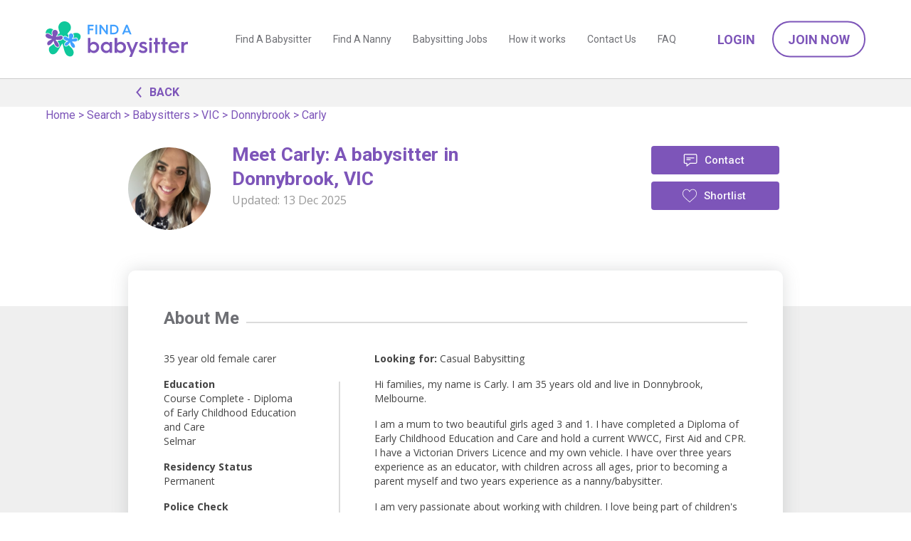

--- FILE ---
content_type: text/html; charset=utf-8
request_url: https://www.findababysitter.com.au/carer/details/6dca62d3-bb1f-4b4a-b163-cab4b9b12418
body_size: 7136
content:
<!doctype html><html lang="en"><head><meta name="robots" content="noindex"/><title>Meet Carly: A babysitter in Donnybrook, VIC  | Find A Babysitter</title><meta charset="utf-8"/><meta name="viewport" content="width=device-width,initial-scale=1"/><meta name="description" content="Carly: A babysitter in Donnybrook looking for casual babysitting work. Credentials: Non smoker, First Aid, Housework Cleaning, Driver&#x27;s License, Has Car, Anaphylaxis, WWCC, COVID Vaccinated, Police Check"/>    <link rel="preconnect" href="https://fonts.gstatic.com"/><link rel="preload" href="https://fonts.googleapis.com/css2?family=Open+Sans:wght@400;500;700&family=Roboto:wght@400;500;700&display=block" as="style" onload="this.onload=null;this.rel='stylesheet'"/><link rel="canonical" href="https://www.findababysitter.com.au/carer/details/6dca62d3-bb1f-4b4a-b163-cab4b9b12418"/><noscript><link href="https://fonts.googleapis.com/css2?family=Open+Sans&family=Roboto:wght@400;500;700&display=block" rel="stylesheet"/></noscript><link rel="apple-touch-icon" sizes="180x180" href="/static/apple-touch-icon.png"/><link rel="icon" type="image/png" sizes="32x32" href="/static/favicon-32x32.png"/><link rel="icon" type="image/png" sizes="16x16" href="/static/favicon-16x16.png"/><link rel="manifest" href="/static/site.webmanifest"/><script>(function (w, d, s, l, i) {
        w[l] = w[l] || [];
        w[l].push({ 'gtm.start': new Date().getTime(), event: 'gtm.js' });
        var f = d.getElementsByTagName(s)[0],
          j = d.createElement(s),
          dl = l != 'dataLayer' ? '&l=' + l : '';
        j.async = true;
        j.src = 'https://www.googletagmanager.com/gtm.js?id=' + i + dl;
        f.parentNode.insertBefore(j, f);
      })(window, document, 'script', 'dataLayer', 'GTM-TBB8W59');</script> <script>(function() {
          window.sib = {
              equeue: [],
              client_key: "aap38gsuf4hlrtxw1h14l8n0"
          };
          window.sendinblue = {};
          for (var j = ['track', 'identify', 'trackLink', 'page'], i = 0; i < j.length; i++) {
          (function(k) {
              window.sendinblue[k] = function() {
                  var arg = Array.prototype.slice.call(arguments);
                  (window.sib[k] || function() {
                          var t = {};
                          t[k] = arg;
                          window.sib.equeue.push(t);
                      })(arg[0], arg[1], arg[2]);
                  };
              })(j[i]);
          }
          var n = document.createElement("script"),
              i = document.getElementsByTagName("script")[0];
          n.type = "text/javascript", n.id = "sendinblue-js", n.async = !0, n.src = "https://sibautomation.com/sa.js?key=" + window.sib.client_key, i.parentNode.insertBefore(n, i), window.sendinblue.page();
      })();</script><script>var excludeRegions = false;
      var isImpersonating = false;</script><meta name="facebook-domain-verification" content="6cyw5kh95y31tdtrq90fham5ngk729"/> <script>!(function (f, b, e, v, n, t, s) {
        if (f.fbq) return;
        n = f.fbq = function () {
          n.callMethod
            ? n.callMethod.apply(n, arguments)
            : n.queue.push(arguments);
        };
        if (!f._fbq) f._fbq = n;
        n.push = n;
        n.loaded = !0;
        n.version = '2.0';
        n.queue = [];
        t = b.createElement(e);
        t.async = !0;
        t.src = v;
        s = b.getElementsByTagName(e)[0];
        s.parentNode.insertBefore(t, s);
      })(
        window,
        document,
        'script',
        'https://connect.facebook.net/en_US/fbevents.js'
      );
      fbq('init', '1624751251643707');
      fbq('track', 'PageView');</script><noscript><img height="1" width="1" style="display: none" src="https://www.facebook.com/tr?id=1624751251643707&ev=PageView&noscript=1"/></noscript> <script
  nowprocket
  nitro-exclude
  type="text/javascript"
  id="sa-dynamic-optimization"
  data-uuid="631d28b1-5e9a-4a6f-95ec-b74a62ab82d8"
>
  (function () {
    var saId = document.currentScript.getAttribute('data-uuid');
    var script = document.createElement('script');
    script.setAttribute('nowprocket', '');
    script.setAttribute('nitro-exclude', '');
    script.src =
      'https://dashboard.searchatlas.com/scripts/dynamic_optimization.js';
    script.dataset.uuid = saId;
    script.id = 'sa-dynamic-optimization-loader';
    document.head.appendChild(script);
  })();
</script>

<script src="/static/main_head.43ea7f036fed29528b02.js"></script><link href="/static/main_head.3d57cf434a3b58799a4e.css" rel="stylesheet"><link href="/static/defered.066dbed2cb9d2f327692.css" rel="stylesheet"></head><body><noscript><iframe src="https://www.googletagmanager.com/ns.html?id=GTM-TBB8W59" height="0" width="0" style="display: none; visibility: hidden"></iframe></noscript>  <script>var emailDeliveryStatus = 'NA';</script>
<div class="header-container"><div id="header-new" class="header-new"><div class="container-90p"><div class="header-wrap"><div id="header-logo" class="header-logo is-logo"><h5><a href="/"></a></h5></div><span class="nav-hamburger noprint"><img class="nav-icon-open" src="/static/icon-menu.svg" alt="open menu" height="30" width="30"/> <img class="nav-icon-close" src="/static/icon-close.svg" alt="close menu" height="20" width="20"/></span><div class="header-menus noprint"><div class="header-page-menus"><a class="header-page-link" href="/search/babysitters">Find A Babysitter</a> <a class="header-page-link" href="/search/nannies">Find A Nanny</a> <a class="header-page-link" href="/search/jobs">Babysitting Jobs</a> <a class="header-page-link" href="/how-it-works">How it works</a> <a class="header-page-link" href="/contactus">Contact Us</a> <a class="header-page-link" href="/faq">FAQ</a>  <a class="header-page-link header-page-link--mobile" href="/account/logon" onclick="FAB.trackLoginClick('header');">Login</a> <a class="header-page-link header-page-link--mobile" href="/parent/register" onclick="FAB.trackJoinClick('header');">Join Now</a>  </div><div class="header-account-menus noprint"> <a class="header-account-link btn-link font-w600 text-uppercase" href="/account/logon" onclick="FAB.trackLoginClick('header');">Login</a> <a class="header-account-link btn-outline-round" href="/parent/register" onclick="FAB.trackJoinClick('header');">Join Now</a> </div></div></div></div></div></div><div class="header-padding"></div> <div class="back-link-head">
  <div class="container-960">
    <div class="link-wrap">
      <a class="link-purple link-wrap-icon" onclick="history.back();">
          <span class="caret is-left"></span>
          BACK
      </a>
    </div>
  </div>
</div> <div class="breadcrumbs-floating-parent"><div class="breadcrumbs-floating"><div class="breadcrumbs-inner"><div class='breadcrumbs is-hidden-mobile'>
    <a href='/'>Home</a>
    > 
    <a href="/search">Search</a>
    > 
    <a href="/search/babysitters">Babysitters</a>
    > 
    <a href="/browse/babysitter/vic">VIC</a>
    > 
    <a href="/browse/babysitter/vic/donnybrook">Donnybrook</a>
    > 
    <a href="/carer/details/6dca62d3-bb1f-4b4a-b163-cab4b9b12418">Carly</a>
</div>
</div></div></div> <div class="carer-top-wrap">
  <div class="container-960">
    
    <div class="carer-top">
      <div class="carer-info-wrap">
        <div class="carer-info-wrap-left">
          <img
            class="carer-info-img"
            src="https://www.findababysitter.com.au/profile_images/fdf22c53-48ba-42d1-ac10-59c651228e30.jpg"
            alt="Carly"
            onerror="imageError(this);"
          />
        </div>
        <div class="carer-info-wrap-right">
          <div class="carer-info-wrap-right-top">
            <h1 class="carer-info__name">Meet Carly: A babysitter in Donnybrook, VIC</h1>
          </div>
          <p class="p2 text-light-grey">
            Updated: <span class="time-widget" date-format="DD
            MMM YYYY" date-value=2025-12-13T22:14:40.228Z>14            Dec 2025</span>
          </p>
          <div class='starcontainer'></div>
        </div>
      </div>
      
      <div>
        <div class="carer-contact-wrap">
          <div
            data-kube="sendmessage"
            data-role="parent"
            data-authenticated="false"
            data-expired="false"
            data-to="6dca62d3-bb1f-4b4a-b163-cab4b9b12418"
            data-name="Carly"
          >
            <span class="button" data-type="sendmessage"
              ><img
                class="carer-contact-btn__img"
                src="/static/icon-comment.svg"
                alt="Contact Icon"
              />Contact</span
            >
          </div>
        </div>
        <div
          class="carer-contact-wrap"
          data-kube="sendshortlist"
          data-authenticated="false"
        >
          <span class="button" data-type="sendshortlist">
            <img
              class="carer-shortlist-btn__img"
              src="/static/shortlist_off.svg"
              alt="Shortlist"
            />Shortlist
          </span>
        </div>
      </div>
    </div>
  </div>
</div>

<div class="carer-detail-section bk-grey">
  <div class="container-960">
    <div class="carer-detail-section-wrap">
      <div class="carer-detail-section-head">
        <h4 class="carer-detail-section-title text-grey font-w600">About Me</h4>
        <div class="carer-detail-section-head-line"></div>
      </div>
      <div class="carer-detail-section-body">
        <div class="carer-detail-section-about">
          <div class="carer-detail-section-about-left">
            <p class="carer-detail__age-gender">
              35 year old female carer
            </p>
            <div class="carer-detail-section-about-wrap">
              <p class="carer-detail-section-about-wrap__title">
                <b>Education</b>
              </p>
              <p class="carer-detail-section-about-wrap__value">
                Course Complete
                - Diploma of Early Childhood Education and Care<br />Selmar
              </p>
            </div>
             <div class="carer-detail-section-about-wrap">
              <p class="carer-detail-section-about-wrap__title">
                <b>Residency Status</b>
              </p>
              <p class="carer-detail-section-about-wrap__value">
                Permanent
              </p>
            </div>
            <div class="carer-detail-section-about-wrap">
              <p class="carer-detail-section-about-wrap__title">
                <b>Police Check</b>
              </p>
              <p class="carer-detail-section-about-wrap__value">
                Yes
              </p>
            </div>
          </div>
          <div class="carer-detail-section-about-right">
            <p><b>Looking for: </b>Casual Babysitting</p>
            <div class="carer-detail-section-about__text">
              <p>Hi families, my name is Carly. I am 35 years old and live in Donnybrook, Melbourne.  </p>
              <p> </p>
              <p>I am a mum to two beautiful girls aged 3 and 1. I have completed a Diploma of Early Childhood Education and Care and hold a current WWCC, First Aid and CPR. I have a Victorian Drivers Licence and my own vehicle. I have over three years experience as an educator, with children across all ages, prior to becoming a parent myself and two years experience as a nanny/babysitter.  </p>
              <p> </p>
              <p>I am very passionate about working with children. I love being part of children&#x27;s learning and development and watching them nourish to being the best version of themselves.  </p>
              <p> </p>
              <p>If you’re looking for a casual/date night babysitter that is local feel free to message me. I’m available most late arvos/nights and weekends or I could be available on a Monday and Wednesday 9:30am-3pm if you’re happy for me to bring my 1 year old along. </p>
              <p>Rate: $35 per hour </p>
            </div>
          </div>
          <div class="carer-detail-section-about-vline"></div>
        </div>
      </div>
    </div>
  </div>
</div>

<div class="carer-detail-section">
  <div class="container-960">
    <div class="carer-detail-section-wrap">
      <div class="carer-detail-section-head">
        <h4 class="carer-detail-section-title text-grey font-w600">
          Availability & Rates
        </h4>
        <div class="carer-detail-section-head-line"></div>
      </div>
      <div class="carer-detail-section-body">
        <div class="carer-ar-table">
          <div class="carer-ar-row carer-ar-row--head">
            <div class="carer-ar-col carer-ar-col--head"></div>
            <div class="carer-ar-col">
              <div class="carer-ar-col-wrap">
                <p class="carer-ar-col-title">Before School</p>
                <p class="carer-ar-col-time">6am-9am</p>
              </div>
            </div>
            <div class="carer-ar-col">
              <div class="carer-ar-col-wrap">
                <p class="carer-ar-col-title">Daytime</p>
                <p class="carer-ar-col-time">7am-6pm</p>
              </div>
            </div>
            <div class="carer-ar-col">
              <div class="carer-ar-col-wrap">
                <p class="carer-ar-col-title">After School</p>
                <p class="carer-ar-col-time">3pm-7pm</p>
              </div>
            </div>
            <div class="carer-ar-col">
              <div class="carer-ar-col-wrap">
                <p class="carer-ar-col-title">Evening</p>
                <p class="carer-ar-col-time">From 6pm</p>
              </div>
            </div>
          </div>
          <div class="carer-ar-row">
            <div class="carer-ar-col carer-ar-col--head">M</div>
            <div class="carer-ar-col">
              <div class="carer-ar-col-check">
              </div>
            </div>
            <div class="carer-ar-col">
              <div class="carer-ar-col-check">
              </div>
            </div>
            <div class="carer-ar-col">
              <div class="carer-ar-col-check">
              </div>
            </div>
            <div class="carer-ar-col">
              <div class="carer-ar-col-check">
                <img
                  class="carer-ar-col-check-img"
                  src="/static/icon-check.svg"
                  alt="Check Icon"
                />
              </div>
            </div>
          </div>
          <div class="carer-ar-row">
            <div class="carer-ar-col carer-ar-col--head">T</div>
            <div class="carer-ar-col">
              <div class="carer-ar-col-check">
              </div>
            </div>
            <div class="carer-ar-col">
              <div class="carer-ar-col-check">
              </div>
            </div>
            <div class="carer-ar-col">
              <div class="carer-ar-col-check">
              </div>
            </div>
            <div class="carer-ar-col">
              <div class="carer-ar-col-check">
                <img
                  class="carer-ar-col-check-img"
                  src="/static/icon-check.svg"
                  alt="Check Icon"
                />
              </div>
            </div>
          </div>
          <div class="carer-ar-row">
            <div class="carer-ar-col carer-ar-col--head">W</div>
            <div class="carer-ar-col">
              <div class="carer-ar-col-check">
              </div>
            </div>
            <div class="carer-ar-col">
              <div class="carer-ar-col-check">
              </div>
            </div>
            <div class="carer-ar-col">
              <div class="carer-ar-col-check">
              </div>
            </div>
            <div class="carer-ar-col">
              <div class="carer-ar-col-check">
                <img
                  class="carer-ar-col-check-img"
                  src="/static/icon-check.svg"
                  alt="Check Icon"
                />
              </div>
            </div>
          </div>
          <div class="carer-ar-row">
            <div class="carer-ar-col carer-ar-col--head">Th</div>
            <div class="carer-ar-col">
              <div class="carer-ar-col-check">
              </div>
            </div>
            <div class="carer-ar-col">
              <div class="carer-ar-col-check">
              </div>
            </div>
            <div class="carer-ar-col">
              <div class="carer-ar-col-check">
              </div>
            </div>
            <div class="carer-ar-col">
              <div class="carer-ar-col-check">
                <img
                  class="carer-ar-col-check-img"
                  src="/static/icon-check.svg"
                  alt="Check Icon"
                />
              </div>
            </div>
          </div>
          <div class="carer-ar-row">
            <div class="carer-ar-col carer-ar-col--head">F</div>
            <div class="carer-ar-col">
              <div class="carer-ar-col-check">
              </div>
            </div>
            <div class="carer-ar-col">
              <div class="carer-ar-col-check">
              </div>
            </div>
            <div class="carer-ar-col">
              <div class="carer-ar-col-check">
              </div>
            </div>
            <div class="carer-ar-col">
              <div class="carer-ar-col-check">
                <img
                  class="carer-ar-col-check-img"
                  src="/static/icon-check.svg"
                  alt="Check Icon"
                />
              </div>
            </div>
          </div>
          <div class="carer-ar-row">
            <div class="carer-ar-col carer-ar-col--head">Sa</div>
            <div class="carer-ar-col">
              <div class="carer-ar-col-check">
              </div>
            </div>
            <div class="carer-ar-col">
              <div class="carer-ar-col-check">
                <img
                  class="carer-ar-col-check-img"
                  src="/static/icon-check.svg"
                  alt="Check Icon"
                />
              </div>
            </div>
            <div class="carer-ar-col">
              <div class="carer-ar-col-check">
              </div>
            </div>
            <div class="carer-ar-col">
              <div class="carer-ar-col-check">
                <img
                  class="carer-ar-col-check-img"
                  src="/static/icon-check.svg"
                  alt="Check Icon"
                />
              </div>
            </div>
          </div>
          <div class="carer-ar-row">
            <div class="carer-ar-col carer-ar-col--head">Su</div>
            <div class="carer-ar-col">
              <div class="carer-ar-col-check">
              </div>
            </div>
            <div class="carer-ar-col">
              <div class="carer-ar-col-check">
                <img
                  class="carer-ar-col-check-img"
                  src="/static/icon-check.svg"
                  alt="Check Icon"
                />
              </div>
            </div>
            <div class="carer-ar-col">
              <div class="carer-ar-col-check">
              </div>
            </div>
            <div class="carer-ar-col">
              <div class="carer-ar-col-check">
                <img
                  class="carer-ar-col-check-img"
                  src="/static/icon-check.svg"
                  alt="Check Icon"
                />
              </div>
            </div>
          </div>
          <div class="carer-ar-row">
            <div class="carer-ar-col carer-ar-col--head">PAY PER HOUR</div>
            <div class="carer-ar-col">
              <div class="carer-ar-col-rate">
                $
              </div>
            </div>
            <div class="carer-ar-col">
              <div class="carer-ar-col-rate">
                $35
              </div>
            </div>
            <div class="carer-ar-col">
              <div class="carer-ar-col-rate">
                $
              </div>
            </div>
            <div class="carer-ar-col">
              <div class="carer-ar-col-rate">
                $
              </div>
            </div>
          </div>
        </div>
      </div>
    </div>
  </div>
</div>

<div class="carer-detail-section bk-grey carer-detail-section-no-padding">
  <div class="container-960">
    <div class="carer-detail-section-wrap carer-provides-ages-section">
      <div class="carer-detail-section-head">
        <h4 class="carer-detail-section-title text-grey font-w600">
          Provides care for ages
        </h4>
        <div class="carer-detail-section-head-line"></div>
      </div>
      <div class="carer-detail-section-body">
        <div class="carer-status-row">
          <div
            class="carer-status-col active"
          >
            <div class="carer-status-col-wrap">
              <img
                class="carer-status-col__img"
                src="/static/icon-ages-0-1.svg"
                alt="0-12 months"
              />
              <p class="carer-status-title">0-12 months</p>
              <img
                class="carer-status-col__check-img"
                src="/static/icon-check.svg"
                alt="checked"
              />
            </div>
          </div>
          <div
            class="carer-status-col active"
          >
            <div class="carer-status-col-wrap">
              <img
                class="carer-status-col__img"
                src="/static/icon-ages-1-2.svg"
                alt="1-2 years"
              />
              <p class="carer-status-title">1-2 years</p>
              <img
                class="carer-status-col__check-img"
                src="/static/icon-check.svg"
                alt="checked"
              />
            </div>
          </div>
          <div
            class="carer-status-col active"
          >
            <div class="carer-status-col-wrap">
              <img
                class="carer-status-col__img"
                src="/static/icon-ages-2-3.svg"
                alt="2-3 years"
              />
              <p class="carer-status-title">2-3 years</p>
              <img
                class="carer-status-col__check-img"
                src="/static/icon-check.svg"
                alt="checked"
              />
            </div>
          </div>
          <div
            class="carer-status-col active"
          >
            <div class="carer-status-col-wrap">
              <img
                class="carer-status-col__img"
                src="/static/icon-ages-3-5.svg"
                alt="3-5 years"
              />
              <p class="carer-status-title">3-5 years</p>
              <img
                class="carer-status-col__check-img"
                src="/static/icon-check.svg"
                alt="checked"
              />
            </div>
          </div>
          <div
            class="carer-status-col active"
          >
            <div class="carer-status-col-wrap">
              <img
                class="carer-status-col__img"
                src="/static/icon-ages-5plus.svg"
                alt="5+ years"
              />
              <p class="carer-status-title">5+ years</p>
              <img
                class="carer-status-col__check-img"
                src="/static/icon-check.svg"
                alt="checked"
              />
            </div>
          </div>
        </div>
      </div>
    </div>
    <div class="carer-detail-section-wrap carer-credentials-section m-t-50">
      <div class="carer-detail-section-head">
        <h4 class="carer-detail-section-title text-grey font-w600">
          Credentials
        </h4>
        <div class="carer-detail-section-head-line"></div>
      </div>
      <div class="carer-detail-section-body">
        <div class="carer-status-row">
          <div
            class="carer-status-col active"
          >
            <div class="carer-status-col-wrap">
              <div class="carer-status-col-img-wrap">
                <img
                  class="carer-status-col__img"
                  src="/static/icon-non-smoker.svg"
                  alt="Non smoker"
                />
              </div>
              <p class="carer-status-title">Non smoker</p>
              <img
                class="carer-status-col__check-img"
                src="/static/icon-check.svg"
                alt="selected"
              />
            </div>
          </div>
          <div
            class="carer-status-col active"
          >
            <div class="carer-status-col-wrap">
              <div class="carer-status-col-img-wrap">
                <img
                  class="carer-status-col__img"
                  src="/static/icon-license.svg"
                  alt="Driver&#x27;s License"
                />
              </div>
              <p class="carer-status-title">Driver&#x27;s License</p>
              <img
                class="carer-status-col__check-img"
                src="/static/icon-check.svg"
                alt="selected"
              />
            </div>
          </div>
          <div
            class="carer-status-col active"
          >
            <div class="carer-status-col-wrap">
              <div class="carer-status-col-img-wrap">
                <img
                  class="carer-status-col__img"
                  src="/static/icon-car.svg"
                  alt="Has Car"
                />
              </div>
              <p class="carer-status-title">Has Car</p>
              <img
                class="carer-status-col__check-img"
                src="/static/icon-check.svg"
                alt="selected"
              />
            </div>
          </div>
          <div
            class="carer-status-col active"
          >
            <div class="carer-status-col-wrap">
              <div class="carer-status-col-img-wrap">
                <img
                  class="carer-status-col__img"
                  src="/static/icon-clean.svg"
                  alt="Housework Cleaning"
                />
              </div>
              <p class="carer-status-title">Housework Cleaning</p>
              <img
                class="carer-status-col__check-img"
                src="/static/icon-check.svg"
                alt="selected"
              />
            </div>
          </div>
          <div
            class="carer-status-col active"
          >
            <div class="carer-status-col-wrap">
              <div class="carer-status-col-img-wrap">
                <img
                  class="carer-status-col__img"
                  src="/static/icon-anaphylaxis.svg"
                  alt="Anaphylaxis"
                />
              </div>
              <p class="carer-status-title">Anaphylaxis</p>
              <img
                class="carer-status-col__check-img"
                src="/static/icon-check.svg"
                alt="selected"
              />
            </div>
          </div>
          <div
            class="carer-status-col active"
          >
            <div class="carer-status-col-wrap">
              <div class="carer-status-col-img-wrap">
                <img
                  class="carer-status-col__img"
                  src="/static/icon-first-aid.svg"
                  alt="First Aid"
                />
              </div>
              <p class="carer-status-title">First Aid</p>
              <img
                class="carer-status-col__check-img"
                src="/static/icon-check.svg"
                alt="selected"
              />
            </div>
          </div>
          <div
            class="carer-status-col "
          >
            <div class="carer-status-col-wrap">
              <div class="carer-status-col-img-wrap">
                <img
                  class="carer-status-col__img"
                  src="/static/icon-references.svg"
                  alt="Parent References"
                />
              </div>
              <p class="carer-status-title">Parent References</p>
            </div>
          </div>
          <div
            class="carer-status-col active"
          >
            <div class="carer-status-col-wrap">
              <div class="carer-status-col-img-wrap">
                <img
                  class="carer-status-col__img"
                  src="/static/icon-wwcc.svg"
                  alt="WWCC"
                />
              </div>
              <p class="carer-status-title">WWCC</p>
              <img
                class="carer-status-col__check-img"
                src="/static/icon-check.svg"
                alt="selected"
              />
            </div>
          </div>
        </div>
      </div>
    </div>
    <div class="carer-detail-section-wrap carer-credentials-section m-t-50">
      <div class="carer-detail-section-head">
        <h4 class="carer-detail-section-title text-grey font-w600">Reviews</h4>
        <div class="carer-detail-section-head-line"></div>
      </div>
      <div class="carer-detail-section-body">
         No reviews to show  
      </div>
    </div>
  </div>
</div>
 
<script>
  FAB.docReady(function () {
    $('#shortlist_btn').click(function (event) {
      let targetId = $(this).attr('babysitter-id');
      let target = $('#shortlist_btn img');
      if (target.attr('src') == '/static/shortlist_on.svg') {
        target.attr('src', '/static/shortlist_off.svg');
        $('#shortlist_btn div').text('Shortlist');
      } else {
        target.attr('src', '/static/shortlist_on.svg');
        $('#shortlist_btn div').text('Shortlisted');
      }
      $.ajax({
        type: 'POST',
        url: '/api/v1/shortlist',
        contentType: 'application/json',
        data: JSON.stringify({ targetId }),
        success: function (res) {
          console.log(res);
        },
        error: function (error) {
          console.log(error);
          if (target.attr('src') == '/static/shortlist_on.svg') {
            target.attr('src', '/static/shortlist_off.svg');
            $('#shortlist_btn div').text('Shortlist');
          } else {
            target.attr('src', '/static/shortlist_on.svg');
            $('#shortlist_btn div').text('Shortlisted');
          }
        },
      });
    });
    $(document).on('messageSendSuccess', function (event) {
      if (event.item.sentId) {
        $('#message-' + event.to).html(
          ' Contacted <!--' + event.item.sentId + '-->'
        );
      }
      FAB.showMessage(event.item);
    });
    $(document).on('messageSendError', function (event) {
      FAB.showError(
        event.item.message ? event.item.message : 'Error sending message'
      );
    });
  });
  function imageError(img) {
    $(img).hide();
  }
</script>
<div id="jobpostingprompt" class="is-hidden">
          <div class="dashboard-highlight-container">
            <div class="post-job-graphic is-text-right post-job-graphic-popup">
                <img src="/static/icon-motherhood-white.svg" width="135"/>
            </div>            
            <div>
                <h3>Find the Best Match...</h3>
                <p style="line-height:1.4em;">by posting your job now! It will go online immediately 
                  and will be automatically sent out to all matched carers tonight.</p>
                <div class="is-row">
                  <div class="is-col is-50">
                    <a class="button is-100 is-50-mobile" href="/job/edit?source=jobPopup">
                    POST YOUR JOB</a>
                  </div>
                  <div class="is-col is-50 is-text-center-mobile is-inset-top-12">
                    <a href="#" onclick="return removeuglipop(this);" class="is-50 is-50-mobile" style="color:#ddd;text-decoration:underline;">Cancel</a>
                  </div>
                </div>
                <div class="is-inset-top-16 is-form is-small" style="color:#ddd">
                  <input type="checkbox" onchange="setJobCookie(this);" id="setJobCookiePreference"/>
                  Don't show this again
                  </div>
            </div>
        </div>
</div>
<script>
  FAB.docReady(function(){    
    $(document).on("messageSendSuccess", function(event){
      if( event.item.shouldPostJob){
        if( ! Cookies.get('jobPostingOptOut')){
          uglipop({class:'jobpostprompt', source:'div', content:'jobpostingprompt'});
        }
      }
    });
  });
  function setJobCookie(e){
   if($(e).is(':checked')){
    Cookies.set('jobPostingOptOut', 'true', { expires: 365 * 10 })
   };
  }
</script>   <div class="is-row bk-grey is-inset-20"><div class="is-col is-50 is-inset-top-20 is-inset-bottom-16 is-text-right is-text-center-mobile"><strong>Did you know we have an app?</strong></div><div class="is-col is-50 is-text-left is-text-center-mobile"><a href="https://apps.apple.com/au/app/find-a-babysitter-com-au/id1663407482?itsct&#x3D;apps_box_badge&amp;amp;itscg&#x3D;30200" style="display: inline-block; overflow: hidden; margin: 10px"><img src="/static/app-store-badge.png" alt="Download on the App Store" width="150" height="45"/></a><a href="https://play.google.com/store/apps/details?id&#x3D;com.au.findababysitter&utm_source=web&utm_campaign=fab_footer" style="display: inline-block; overflow: hidden; margin: 10px"><img alt="Get it on Google Play" src="/static/google-play-badge.png" width="150" height="45"/></a></div></div> <div><footer class="footer is-text-center noprint"><div class="container-90p"><div class="footer-mobile-links-top"><a class="footer-mobile-top-link" href="/faq">Parent FAQs</a> <a class="footer-mobile-top-link" href="/faq#carer">Carer FAQs</a> <a class="footer-mobile-top-link" href="/online-safety-tips">Online Safety Tips</a></div><div class="footer-links-center-expand"><span class="btn-outline-round">Expand <span class="caret is-down"></span></span></div><div class="footer-links-center"><div class="footer-links-center-col"><div class="footer-links-center-col-title">Popular Articles</div><div class="footer-links-center-col-links"><a class="footer-center-link" href="/tips-for-parents">Tips for Parents</a> <a class="footer-center-link" href="/tips-for-babysitters">Tips for Babysitters</a> <a class="footer-center-link" href="/articles/interview-questions-when-interviewing-a-nanny">Interview Questions</a> <a class="footer-center-link" href="/online-safety-tips">Online Safety Tips</a> <a class="footer-center-link" href="/articles/fun-activities-for-children">Activities for Kids</a></div></div><div class="footer-links-center-col"><div class="footer-links-center-col-title">FIND A NANNY IN YOUR CITY</div><div class="footer-links-center-col-links"> <a class="footer-center-link" href="/browse/nanny/nsw/sydney">Nanny in Sydney</a>  <a class="footer-center-link" href="/browse/nanny/vic/melbourne">Nanny in Melbourne</a>  <a class="footer-center-link" href="/browse/nanny/qld/brisbane">Nanny in Brisbane</a>  <a class="footer-center-link" href="/browse/nanny/wa/perth">Nanny in Perth</a>  <a class="footer-center-link" href="/browse/nanny/act/canberra">Nanny in Canberra</a>  <a class="footer-center-link" href="/browse/nanny/sa/adelaide">Nanny in Adelaide</a> </div></div><div class="footer-links-center-col"><div class="footer-links-center-col-title">FIND A BABYSITTER IN YOUR CITY</div><div class="footer-links-center-col-links"> <a class="footer-center-link" href="/browse/babysitter/nsw/sydney">Babysitters in Sydney</a>  <a class="footer-center-link" href="/browse/babysitter/vic/melbourne">Babysitters in Melbourne</a>  <a class="footer-center-link" href="/browse/babysitter/qld/brisbane">Babysitters in Brisbane</a>  <a class="footer-center-link" href="/browse/babysitter/wa/perth">Babysitters in Perth</a>  <a class="footer-center-link" href="/browse/babysitter/act/canberra">Babysitters in Canberra</a>  <a class="footer-center-link" href="/browse/babysitter/sa/adelaide">Babysitters in Adelaide</a> </div></div><div class="footer-links-center-col"><div class="footer-links-center-col-title">NANNY JOBS IN YOUR CITY</div><div class="footer-links-center-col-links"> <a class="footer-center-link" href="/browse/jobs/nsw/sydney">Nanny Jobs in Sydney</a>  <a class="footer-center-link" href="/browse/jobs/vic/melbourne">Nanny Jobs in Melbourne</a>  <a class="footer-center-link" href="/browse/jobs/qld/brisbane">Nanny Jobs in Brisbane</a>  <a class="footer-center-link" href="/browse/jobs/wa/perth">Nanny Jobs in Perth</a>  <a class="footer-center-link" href="/browse/jobs/act/canberra">Nanny Jobs in Canberra</a>  <a class="footer-center-link" href="/browse/jobs/sa/adelaide">Nanny Jobs in Adelaide</a> </div></div><div class="footer-links-center-col"><div class="footer-links-center-col-title">BROWSE BY JOB TYPE</div><div class="footer-links-center-col-links"><a href="/search/full-time-nanny" class="footer-center-link">Full time nanny</a> <a href="/search/part-time-nanny" class="footer-center-link">Part time nanny</a> <a href="/search/casual-babysitting" class="footer-center-link">Casual babysitter</a> <a href="/search/live-in-nanny" class="footer-center-link">Live in nanny</a> <a href="/search/after-school-care" class="footer-center-link">After school care</a> <a href="/search/before-school-care" class="footer-center-link">Before school care</a></div></div><div class="footer-links-center-col"><div class="footer-links-center-col-title">AWARDS</div><div class="footer-links-center-col-links"><img src="/static/telstra_winner.png" alt="2008 National Winner Telstra Business Award"/><br/><img src="/static/womens-champions-2023-finalist.jpg" alt="Australian Women's Small Business Champion Awards 2023 Finalist"/></div></div></div></div><div class="footer-links-bottom is-inset-top-20"> <a href="/babysitting-app" class="footer-bottom-link footer-bottom-link--media">App</a>   <a href="/reviews" class="footer-bottom-link">Reviews</a>  <a href="/media" class="footer-bottom-link">Media</a> <a href="/terms" class="footer-bottom-link">Terms of Use</a> <a href="/privacy" class="footer-bottom-link">Privacy Policy</a> <a href="/about" class="footer-bottom-link">About us </a><a href="/contactus" class="footer-bottom-link">Contact Us</a><p class="footer-copyright" id="copywright">Copyright &copy; Find A Babysitter</p><p class="footer-social"><a href="https://www.facebook.com/findababysitter" target="_blank"><img src="/static/social_facebook.svg" alt="Find A Babysitter on Facebook"/></a><a href="https://instagram.com/findababysitter.com.au" target="_blank"><img src="/static/social_instagram.svg" alt="Find A Babysitter on Instagram"/></a></p></div><div class="footer-links-bottom is-inset-bottom-20"> <a class="footer-bottom-link" href="https://www.thebestbabysitters.com">&#127482;&#127480; Need a babysitter in America?</a></div></footer></div><script>FAB.docReady(function () {
        $('#expando').click(function () {
          if ($('#expando').hasClass('is-down')) {
            $('#expando').removeClass('is-down');
            $('#expando').addClass('is-up');
            $('#expandable').css('height', 'auto');
            var fullHeight = $('#expandable').height();
            $('#expandable').height('25px');
            $('#expandable').animate({ height: fullHeight }, 500);
          } else {
            $('#expando').removeClass('is-up');
            $('#expando').addClass('is-down');
            $('#expandable').animate({ height: '25px' }, 500);
          }
        });
        $(document).on('click', '.nav-hamburger', function () {
          if ($('body').hasClass('nav-open')) {
            $('body').removeClass('nav-open');
            $('.header-menus').slideUp();
          } else {
            $('body').addClass('nav-open');
            $('.header-menus').slideDown();
          }
        });
        $(document).on(
          'click',
          '.footer-links-center-expand .btn-outline-round',
          function () {
            if ($('.footer-links-center').hasClass('open')) {
              $('.footer-links-center').removeClass('open');
              $('.footer-links-center').slideUp();
            } else {
              $('.footer-links-center').addClass('open');
              $('.footer-links-center').slideDown();
            }
          }
        );
        $(document).on('click', '.header-account-link--welcome', function () {
          if ($(this).hasClass('open')) {
            $(this).removeClass('open');
            $('.header-account-login-menus').slideUp();
          } else {
            $(this).addClass('open');
            $('.header-account-login-menus').slideDown();
          }
        });
        $(document).on('scroll', function () {
          if ($(window).scrollTop() > 100) {
            $('#header-new').addClass('header-scrolled');
            $('#header-logo').addClass('header-logo-compressed');
            $('.header-account-link').addClass(
              'header-account-link-compressed'
            );
            $('.header-menus').addClass('header-menus-compressed');
          } else {
            $('#header-new').removeClass('header-scrolled');
            $('#header-logo').removeClass('header-logo-compressed');
            $('.header-account-link').removeClass(
              'header-account-link-compressed'
            );
            $('.header-menus').removeClass('header-menus-compressed');
          }
        });
        if (isImpersonating) {
          $('#header-new').css(
            'top',
            $('#impersonation-alert').height() + 'px'
          );
        }
      });
      document.getElementById('copywright').innerHTML =
        'Copyright &copy; ' + new Date().getFullYear() + ' Find A Babysitter';</script> <script>window.dataLayer = window.dataLayer || [];
</script> <script>
    FAB.docReady(function(){
    // convert all time widgets with browser timezone
      const { moment } = window;
      const timeWidgets = $('span.time-widget');
      if (timeWidgets.length > 0) {
        timeWidgets.each((index, elem) => {
          const dateFormat = $(elem).attr('date-format');
          const convertedTime = moment($(elem).attr('date-value')).format(dateFormat);
          if(moment(convertedTime, dateFormat).isValid()){
            $(elem).html(convertedTime);
          }
        })
      }
    });
  </script><script defer="defer" src="/static/defered.86ec7dda55ca784a0034.js"></script></body></html>

--- FILE ---
content_type: image/svg+xml
request_url: https://www.findababysitter.com.au/static/icon-ages-5plus.svg
body_size: 1704
content:
<svg enable-background="new 0 0 656.5 1728" fill="#7d55b9" viewBox="0 0 656.5 1728" xmlns="http://www.w3.org/2000/svg"><path d="m537 368c0 .1.1.2.1.3.2.4.4.7.6 1-.1-.3-.5-1-.7-1.3 0-.2-.1-.3-.1-.4 0 .1 0 .2.1.3-.1 0-.1.1 0 .1z"/><path d="m566.8 267c-6.4-8-15-14.8-24.6-20.2-1.7-27.9-4.2-55.5-18-80.7-12.6-23.1-31-46.2-51.6-62.8-39.9-32.2-90.2-50.2-141-54.7-52.3-4.6-106.3 15.5-148 46.5-25 18.6-42.9 42.5-58.9 69-15.5 25.7-19.7 52.3-24.1 80.5-59.4 25.4-68.1 114-40.2 165.9 18.3 34.1 60.8 56.5 97.9 38.2 2.3-1.1 4.6-2.5 6.7-4 16.2 30.1 42 54.1 79.3 65 34.4 10 75.1 11.2 110.5 7.1 38-4.4 77.6-17.1 103.6-46.8 9.8-11.2 17.5-23.9 23.5-37.4 9.6 8.4 22.4 12.1 35.7 9.2 14.6-3.2 28.3-12.7 40.4-21.1 15.2-10.6 26.2-22.6 29-41.5 5.6-38.6 5.1-80.3-20.2-112.2zm-135 148.9c-26.4 52.3-96.3 53.6-147.1 48.3-24.9-2.6-46.6-9.3-63.8-28.2-16.6-18.3-24.1-44.3-25.7-68.5-2.3-35.9 1.8-77.2 22.3-107.6 14.1-21 29.4-30.9 51.3-34.2 4.7 1.8 10.4 2.1 16.8.4 47-12.9 103.7-21.6 134 23.2 15.8 23.3 22.3 53.6 24.6 81.3 2.2 28.5.7 59.3-12.4 85.3zm44-174.7c-16.4-36.1-44.5-64.8-83.7-75.8-39.4-11.1-82.9-5.2-121 8.1-2.1.7-4.1 1.7-5.8 2.7-29.1 3-55.2 13.6-75.8 36.8-8.7 9.8-15.7 20.3-21.6 31.2-4.6-3.6-9.8-6.3-15.7-7.8-.9-.2-1.8-.3-2.8-.4 2.5-14.7 6.2-29.1 13.9-42.5 12-20.8 25.9-41.4 45-56.3 35.1-27.3 77-40.6 121.1-37.1 37.8 3.1 78.8 17.1 108.1 41.6 16 13.3 28.6 31.2 38.9 49.1 8.1 14.2 11.7 29.9 14.1 45.9-5.1.9-10.1 2.2-14.7 4.5z"/><path d="m620.3 893c-.7-48.4-.1-97.4-3.5-145.7-.6-8-.9-16.1-1.4-24.4 4.9-21.6-.1-42.7-10.3-62-3-8-6.7-15.6-11.9-22.8-2.6-3.6-5.8-6.1-9.1-7.8-9.2-10.8-19.3-20.6-29.3-29-38.1-32.2-83.7-48.6-133.2-52.5-24.6-1.9-49.1-.7-73.7.2-22.7.9-45.4-.5-68-.6-40-.2-83 1.4-120.2 17.7-23.4 4.2-45.9 10.6-65.7 27.5-33.6 28.7-46.7 72.9-56.1 114.4-22.9 101.4-10.3 207.8-9.3 310.8.4 42 2.5 83.8 1.4 125.8-.7 27.7-3.8 67.3 18.1 88.3 11.9 11.4 31.4 14.4 46.9 17 16.6 2.8 32.9 4.2 49.1-.9-3.4 62.4-5.9 124.8-5.5 187.5.3 44.6 2 90.8 7.6 135.1 4.8 38.4 16.8 78 52.6 98.2 30.1 16.9 71.4 21.7 102.4 4.7 8.7-4.8 15.5-11.1 21.2-18.4 11.3 12.1 26.5 16.3 43.2 18.4 7 .9 14.3 1.8 21.6 2.3 5.4 6 13.6 9.1 23.9 6 22.2-6.8 45.1-13.7 61.1-31.8 18.6-21 23.2-50.6 25.7-77.6 5.9-64.4 1.1-130.6 1.7-195.2.4-45.8.4-91.6-.1-137.4 23.6 7.3 51.2 1.3 72.1-10.7 30.4-17.4 39.7-47.6 42.8-80.8 3.6-39.4 3.3-79.8 3.8-119.3.6-45.6 2.7-91.3 2.1-137zm-58.6 278.3c-5.4 16.8-27.5 28.5-45 25.5-9.7-1.6-15.1-11.5-18.2-22.9-1.5-43.4-6.1-86.8-8.4-130.2-.3-12.7-.7-25.4-1.2-38.1 0-6.9 0-13.8.2-20.6.1-3.1-.4-5.8-1.2-8.3-.7-20.7-1.4-41.4-1.5-62.2-.1-21.8 1.7-43.5 2.1-65.3.4-17.6-4.1-36.6.4-53.9 7.8-29.8-37.9-42.4-46.1-12.7-5.1 18.3-3.1 36.4-2.5 55.1.6 21-1.9 42-2 63-.2 27.6.7 55.2 1.8 82.7 0 .5-.2 1-.2 1.6-2.3 59.3 4.9 118.5 7.3 177.6 2.4 60.5 1.8 121 1 181.6-.8 60.2-1.1 120.4-.8 180.7.1 26.6 2.3 56.2-7.8 81.5-3.2 7.9-8.2 13.1-14.2 16.9-4.9-2.5-11-3.2-18-1-12.1 4-31.6 4.9-43.6.2-7.9-3.1-9.2-13.7-11.9-23.1-2.6-9.3-4.5-18.8-5.9-28.3 2.5-56.7-.2-114 1-170.8 1.3-62.7 3.1-125.5 3.2-188.2 0-29.7-41.2-32.8-49.9-9.3-1.1 2-2.1 4.1-2.7 6.6-6 24.2-6.2 48.7-4.8 73.5 1.4 25.9.9 51.7.6 77.6-.3 25.5 1.4 51 1.2 76.6-.2 26.2-1.9 52.3-2.3 78.5-.3 20.6-.1 44.3 2.9 67.5-1.3 14.1-4.4 27.4-11.1 38.5-11.5 19-43.1 12.7-59.1 3.8-26.1-14.4-28.1-53.3-30-79.5-3.2-43.2-6.1-86.4-6.1-129.7-.1-98.4 5.7-195.9 11.3-294.2 3.2-55.5 8.8-111.2 9.3-166.7.1-12.9-1-26-2.3-39.2.2-35.1-.3-70.2-.7-105.3.6-3.2.5-6.2-.1-8.9 0-6.4-.1-12.8-.2-19.2-.1-35.5-55.1-35.6-55.2 0-.3 92.9 1.8 186-4.3 278.8-2.6 39.7 2.8 81.7-7.9 120.5-3.3 11.9-7 17.4-19.8 17.3-4.6 0-9.2-1-13.7-1.9-4-.8-12.4-4.5-18-5.5-.7-3.1-2-6.8-2.2-9.2-1.6-15.3-.9-31-.4-46.4 1.1-35.7-1-71.2-1.5-106.9-1.1-88.9-9.6-180 0-268.7 4.1-38.2 12.4-84.2 37.1-115 8-9.9 17.7-16.6 28.4-21.4 4.4.3 9.2-.8 14.2-4 1.5-1 3.1-1.7 4.7-2.6 22.2-5.8 46.5-7.3 68-13.5 3.4-1 6.2-2.5 8.6-4.3 10.3-.2 20.6-.1 30.7.2 40.3 1 80.3-.8 120.5-.7 39.4.1 77.8 5.7 111.1 28.1 18.5 12.4 45.1 35.1 55.9 59.9 2.3 10.3 3.1 21.2 3.5 31.9-.8 4.3-.6 8.2.4 11.6.1 2.5.2 5 .3 7.5 1.9 37.3.9 74.3 1.9 111.6 2 77 1.7 154.3-.8 231.3-1.2 28.9 2.9 62.2-6 90z"/></svg>

--- FILE ---
content_type: image/svg+xml
request_url: https://www.findababysitter.com.au/static/icon-check.svg
body_size: 113
content:
<svg enable-background="new 0 0 515.556 515.556" fill="#7d55b9" height="512" viewBox="0 0 515.556 515.556" width="512" xmlns="http://www.w3.org/2000/svg"><path d="m0 274.226 176.549 176.886 339.007-338.672-48.67-47.997-290.337 290-128.553-128.552z"/></svg>

--- FILE ---
content_type: image/svg+xml
request_url: https://www.findababysitter.com.au/static/icon-ages-1-2.svg
body_size: 1228
content:
<svg enable-background="new 0 0 1728 1728" fill="#7d55b9" viewBox="0 0 1728 1728" xmlns="http://www.w3.org/2000/svg"><path d="m1655.3 1145.7c-15.2-30.9-31.1-57.8-68.6-59.8-45.3-2.4-92.4 10.6-136.8 17.9-36.2 5.9-74.4 3.5-110.5 10.5-.7-115.8-5.4-231.7 2.8-347.4 1-14.6-6.2-23.9-16.2-28.3-1.1-.9-2.2-1.7-3.4-2.5-47-27.8-105.2-40.5-156.5-58.7-59-21-118.2-41.8-177.5-62-112.9-38.6-226.4-75.6-340.1-111.8-11-92.8-19.7-196.7-78.5-272.3-56-71.9-165-90.5-250.9-86.7-100.9 4.4-192.7 56.5-246.2 142.4-57.3 91.9-66.8 215-20.1 313.1 22.7 47.6 56.5 89.3 98.8 120.6 35.7 26.4 76.4 44.8 117.1 62.4-15.4 52.4-28.1 105.4-42.3 158.1-14.5 53.9-33.2 106.2-51.9 158.7-30.8 86.7-62.8 181.4-54.4 275 3.6 40.3 23.3 69.4 59.4 88.5 33.3 17.6 74.1 27.4 110.6 14.2 72.2-26 97.1-110.3 114.1-177.3 25.3-100.4 44.9-203.1 75.8-302 147.4 74.1 306.8 120.3 465.3 164.6-10.1 43.9-2.4 92.5.8 136.4 1.9 25.6 1.9 51.2 3.6 76.8 1.9 28.1 2.3 63.7 17.3 88.5 6.2 10.4 17.6 14.7 28.5 14.1.8.4 1.6.8 2.5 1.1 40.1 16 88 5.2 129.9 4.1 49.6-1.3 99.2-10.2 148.6-15.2 50.3-5.1 100.5-12 150.6-18.6 45.2-6 92.1-9.2 136.6-19.4 36.8-8.4 68.6-27.5 85.5-62.3 16.2-33.2 27.1-75.1 30.3-111.7 3.4-39.8-6.8-75.6-24.2-111zm-379.3-365.4c-5.7 88.6-4.6 177.4-3.2 266.2-44.3 32.4-93.5 57.4-141.9 83.1-25.1 13.3-49.9 27.3-75.3 40.2-11 5.6-22.2 10.5-33.5 15.2.8-11.9.3-23.9-2.4-35.3-2.4-10.4-7.8-19.9-15.7-26.9-3.5-6.8-9.6-12.5-19-15.4-1.3-.4-2.6-.8-3.8-1.2 14.4-17.5 24.1-39.1 33.5-59.4 15.1-32.6 33.2-63.7 48.8-96 33.6-69.8 65.4-140.5 100.9-209.4 37.1 13.2 74.3 26.4 111.6 38.9zm-803.8 146.7c-16.7-6.1-38.6-1.1-46.4 20.5-33.9 94.2-53.1 192.7-77.2 289.6-13 52.5-19.6 119.3-57.9 160.7-18 19.5-39.6 21.6-64.2 13.6-12.5-4.1-29.6-11-37.1-22.6-4.7-7.2-4.6-20.4-4.8-30-1.9-83.6 24.7-163.1 53.6-241.3 19.4-52.4 37.5-104.7 51.5-158.8 14.9-57.4 27.2-115.5 43.3-172.6 1.5-5.4 1.6-10.4.7-14.8 2.7-12.9-2.1-28.5-14.5-34.1-67.3-30.7-137.6-61.8-181.6-124.3-53.4-76-62.7-172.2-26.4-258 32.3-76.3 101.6-130.9 183.5-143.6 67-10.4 160.4-1.2 213.1 45.4 33.9 30 48 79.5 57.8 122.1 10.8 47.1 15.5 95.3 21.9 143.2 1.7 12.6 7.9 23.7 18.6 28.7 3.6 4.5 8.6 8.2 15.4 10.4 116 36.3 231.5 74 346.6 112.9 44.8 15.2 89.5 30.5 134.1 45.9-33.1 62.7-62.8 126.9-92.9 191.1-14.8 31.5-32.2 61.8-47 93.3-11.4 24.2-20.5 53.1-41.8 70.5-3.6 2.9-6 6.7-7.6 10.9-144.1-43.1-288.8-85.7-423-154.8-6.2-3.3-12.1-4.2-17.7-3.9zm1142.6 322.3c-1.6 27.2-10.8 61.1-22.9 85.7-13.6 27.7-46.4 30.8-74.1 34.2-81.8 10.2-163.6 18.7-245.6 26.8-46.6 4.6-93.2 13.1-140 15.3-38.2 1.8-76 6-114.2 3.8-.3-1.8-.7-3.6-.9-5.4-1.7-11.9-2.4-24-3.1-36-1.4-24.8-1.8-49.6-3.8-74.4-1-12.2-2.1-24.4-3-36.6 27.6-6 55.5-20.4 80.4-32.8 26.2-13.1 51.9-27.5 77.9-41.2 37.2-19.6 73.7-39.6 108.5-62.6.1 10.8.3 21.6.3 32.4.2 29.3 31.8 38 50.9 26.3.6-.2 1.1-.2 1.7-.5 32-12.3 66.3-9.6 99.8-12.5 40-3.5 79-13.4 118.8-17.8 12.5-1.4 25.9-1.1 38.2-3.1 1.7 4.9 7.1 11.4 9.2 15.3 14.3 26.7 23.7 52.3 21.9 83.1z"/></svg>

--- FILE ---
content_type: image/svg+xml
request_url: https://www.findababysitter.com.au/static/icon-non-smoker.svg
body_size: 535
content:
<svg height="43" preserveAspectRatio="xMidYMid" viewBox="0 0 43 43" width="43" xmlns="http://www.w3.org/2000/svg"><path d="m21.501 43c-11.856 0-21.501-9.645-21.501-21.5s9.645-21.5 21.501-21.5c11.855 0 21.499 9.645 21.499 21.5s-9.645 21.5-21.499 21.5zm-19.364-21.5c0 10.678 8.686 19.364 19.364 19.364 4.955 0 9.48-1.873 12.908-4.945l-8.009-8.008h-18.816c-.589 0-1.069-.479-1.069-1.068v-6.411c0-.59.48-1.068 1.069-1.068h10.269l-10.772-10.771c-3.072 3.428-4.944 7.953-4.944 12.907zm25.148 4.273h5.304v-4.273h-9.577zm-7.295-4.273h-5.028v4.273h9.301zm-7.165 4.273v-4.273h-4.172v4.273zm8.676-23.636c-4.956 0-9.481 1.873-12.909 4.945l12.283 12.282h12.784c.589 0 1.067.478 1.067 1.068v6.411c0 .589-.478 1.068-1.067 1.068h-4.237l6.498 6.497c3.072-3.429 4.944-7.953 4.944-12.908 0-10.677-8.685-19.363-19.363-19.363zm15.574 25.907c-.59 0-1.07-.478-1.07-1.067v-6.679c0-5.987-3.818-8.667-3.983-8.778-.484-.332-.611-.995-.282-1.482.328-.487.988-.617 1.478-.291.2.135 4.924 3.383 4.924 10.551v6.679c0 .589-.478 1.067-1.067 1.067zm-3.149-11.114c0 .59-.478 1.068-1.068 1.068s-1.069-.478-1.069-1.068c0-.932-.49-1.365-1.696-2.342-.191-.153-.389-.314-.594-.484-2.533-2.121-2.967-4.223-1.456-7.026.281-.518.928-.714 1.448-.433.52.28.713.928.432 1.447-1.031 1.912-.819 2.894.948 4.373.194.162.383.315.565.463 1.281 1.036 2.49 2.013 2.49 4.002z" fill="#9054ef" fill-rule="evenodd"/></svg>

--- FILE ---
content_type: image/svg+xml
request_url: https://www.findababysitter.com.au/static/icon-ages-3-5.svg
body_size: 1159
content:
<svg enable-background="new 0 0 857.9 1728" fill="#7d55b9" viewBox="0 0 857.9 1728" xmlns="http://www.w3.org/2000/svg"><path d="m799.7 602.9c-25.5-53.7-79.2-86.5-137.4-92-28.1-2.7-56.3 1.5-84.4 4.7 12.6-8.1 24.5-17.3 35-28.1 69.4-71.7 93.3-189.6 53.3-281.3-23.8-54.6-64.9-103.3-117.7-131.8-32.4-17.5-67.4-26.3-102.9-27.9-4-1.2-8.6-1.4-13.6-.3-21.9.2-44 3.1-65.8 8.7-.6.2-1.1.4-1.7.6-9.8.9-19.5 2-29.2 4-32.5 6.6-60 25.2-83.6 47.9-44.1 42.3-70.9 98.3-82.6 157.8-17.8 90 4.2 183.9 72.6 240.8-59.6 2.2-118.1 15.3-158 58.9-66.1 72.3-56 184.4-60.1 275.2-3.7 81.2-7.4 195.9 61.1 254 29.8 25.3 79.8 40.9 118.5 37.6h.2c.1 6.4.1 12.8-.1 19.2-1.8 57.1-2.6 114.2-3.5 171.3-.9 57.9-2.4 115.7-5 173.6-2.2 46.9-11.1 98.6 4.4 144.1 13.1 38.4 46.9 58.5 85.5 65.1 34.6 5.9 76 7.9 107.5-10.4 17-9.9 29.2-23.6 38.2-39.5 7.8 10.6 17.7 19.6 30.1 26.2 28.5 15.2 67.8 27.4 100.2 25.4 39.4-2.5 69.9-29.6 81.3-66.9 10.9-35.5 3.7-73 3.4-109.3-.4-49.7.3-99.5-.2-149.3-.9-82.4-2.4-164.7-3.3-247.1 9-.9 18-3 26.2-4.9 24.4-5.7 49.9-15.9 71.2-29.1 82.7-51.1 84.1-152.1 82.5-238.8-1.5-84.4 15.3-179.5-22.1-258.4zm-575.5-296.9c4.3-50.5 23.1-103.4 56.8-141.8 20-22.8 42.9-42 73.3-47.8 2.6-.5 5.2-.9 7.8-1.3 5.9 2.8 13 3.8 21.1 1.7 85.2-21.4 167.8 15.8 212.5 90.7 40.1 67.2 33.3 151.3-9.7 216-47.5 71.6-154.6 86.4-232.8 68.2-42.2-9.8-81.7-32.2-105.3-69.5-22.1-34.9-27.2-75.7-23.7-116.2zm512.7 719.8c-20.4 28.1-57.7 43.6-91.4 49.3-1.3-4-2.5-7.8-2.7-9.3-2.6-20.1-.8-41.3.4-61.4 3.1-54 2.5-108 3.6-162.1 1.4-63.6 3.5-127.2 3.7-190.9.2-38.7-60.2-38.8-60.2 0 .2 120.5-.5 241.7-6 362-.9 20.2-3.3 51.4 2.9 77.2.4 70.6 1.4 141.3 2.7 211.9 1.5 84.9.5 170.3 4.6 255.1 1.3 26.4 8.1 69.3-17.6 86.9-20.6 14.2-57.6-1.8-77.7-10.4-19.7-8.4-26.3-19.2-29.8-40.6-6.9-41.8-3.7-85.6-3.1-127.8 1.3-95.1 11.4-191.3 2.9-286.2-2.1-24.1-27.1-32.8-43.9-25.9-14.5.4-28.8 9.9-28.9 28.6-.7 98-10.4 196.4-7.4 294.4 1.4 46.9 12.4 112.4-14.5 152.9-11.6 17.4-32.3 19.2-55.7 18.5-25.3-.8-56.9-4-64.1-32.3-10-39.3-1.6-83.9.2-123.8 2.4-52.7 3.9-105.4 4.5-158.1.6-56 .4-111.9 1.8-167.9.7-27.4.5-54.5-2.4-81.8-.1-.7-.2-1.3-.2-2 3.6-12.4 5.5-25.9 6.8-39 4.8-47.9 4.7-97 7.4-145.1 4.3-76.6 6.3-154.4 3.4-231.1-1.6-41.3-62.6-41.3-64.2 0-2.2 59.3.2 118.8-1.3 178.1-1.2 45-5.6 89.7-6.1 134.7 0 1.1 0 2.1-.1 3.2-4.9 24.5-5.3 49.4-4.4 74.4-.4 2.3-.8 4.6-1.4 6.8-.4 1.8-1 3.6-1.5 5.4-5.9-.2-16-1.2-17.7-1.5-16.2-2.9-33.6-7.7-47.8-16.1-25.4-14.9-36.7-51.2-42.7-80.5-7.8-37.7-8.4-77-7.5-115.4 1-38.4 2-76.9 3.8-115.2 1.8-39.2 5.5-81.2 25.4-115.9 22.8-39.6 64-53.2 107.2-58.3h.1c.2 0 .4.1.6.1 49 .4 98 .2 147 2.2 24.1 1 48-1.7 72.1-1.4 15.3.2 30.4 1.5 45.6 1.8 42.3 10 84.7 3.5 127.9.2 43.8-3.4 88.3 1.4 119.4 36 48.8 54.4 31.4 144.4 30.3 210.6-1.1 66.1 17.9 151.9-24 209.7z"/></svg>

--- FILE ---
content_type: image/svg+xml
request_url: https://www.findababysitter.com.au/static/icon-ages-0-1.svg
body_size: 1424
content:
<svg enable-background="new 0 0 1051.2 1728" fill="#7d55b9" viewBox="0 0 1051.2 1728" xmlns="http://www.w3.org/2000/svg"><path d="m38.8 414.2c-16.3 49.1-4.9 118-7.3 169.9-2.9 62.7-2.5 127.2-2.5 190.7 0 112.1-2.5 223.7-6.6 334.4-2.5 67.6 6.9 135.4 6.5 204-.5 3.7 1.9-3.1 3.3-4" fill="none"/><path d="m59.5 369.7 5.3 960s162.3 362.3 463.8 352.4c362.8-11.9 472.4-355.1 472.4-355.1v-928.4s-134.9-352.4-452.4-352.4c-325.5 0-489.1 323.5-489.1 323.5z" fill="none" stroke="#000" stroke-miterlimit="10" stroke-width="16"/><path d="m967.4 750.9c-94.4 52.9-192.5 98.8-290.2 145.1-48 22.7-96.6 44.6-143.8 68.9-18.2 9.4-35.3 20.9-52.6 31.9-19.3 12.2-39.1 20.1-59.3 30.2-1.3.6-2.4 1.4-3.5 2.2-41.9-25.9-84-51.6-126.8-76.2-36.7-21.1-73.2-42.7-110.4-62.8-31.5-17.2-57.6-42.3-92.5-52.8-45.3-13.6-62.6 54.2-19.3 70 15.1 5.5 28.1 17.3 40.7 26.9 15.1 11.5 31.1 20.8 47.5 30.3 35.6 20.6 70.8 41.7 106.1 62.7 72.8 43.3 143 90.3 214.9 135.2 30.2 18.9 60.6 37.5 91 56-59.7 28.5-116.6 61.9-174.8 94-37 20.4-76 36.9-113 57.4-37.8 20.9-72.5 46.1-110.9 66s-11.9 84 29.6 70.3c40.4-13.3 74.1-41.9 110.5-63 36.5-21.2 75.7-37.6 112.8-57.8 73.6-40 143.5-88.1 220.8-121 16.8 10.2 33.6 20.4 50.3 30.7 71.7 44.2 146.3 81.3 221.8 118.5 49.1 24.2 92.4-49.4 43.1-73.7-75.6-37.3-150.3-73.9-222-118.2-74.4-46-150.5-89.3-225.3-134.8-6.1-3.7-12.2-7.5-18.3-11.2 23.5-12.1 45.9-29.1 66.3-40.5 47.3-26.5 98.1-47.8 147-71.1 100.2-47.8 199.6-97.2 293.8-156 36-22.6 3.8-78.1-33.5-57.2z"/><path d="m796.3 262c-49.8-63.7-130.4-113.9-211.4-124.3-34.9-4.5-70.8-.8-105.2 5.6-32.9 6.1-66.5 16.2-91.8 39.1-4.4 4-7.2 9.1-8.8 14.6-31.2 18.6-59.8 42.6-85.5 66.4-59.5 55.3-101.7 129.3-109 211.1-12.5 139.1 67.5 300.2 196.1 360.2 38.8 18.1 80.1 25.9 122.9 24.3 41.7-1.6 87.3-4 128.1-12.6 71.1-14.9 136.1-69.9 180.1-125.8 49.5-63 77.5-153.4 77.9-233.4.5-82.3-44.1-162.1-93.4-225.2zm-159.2-26.4c1.2-1.2 2.1-2.5 3.1-3.7 26.6 12.8 52.1 29.6 71 46.3 38.4 34 69.1 85.7 85.6 136.8-.8.1-1.7.2-2.5.3-13.2 1.1-26.5 1.2-39.8.8-26.7-.9-52.5-6.3-77.9-14.7-45-14.8-84.3-41.4-116.6-75.6 2-2.6 4-5.1 6-7.6 22.3-29.1 45.1-56.6 71.1-82.6zm-317.4 99.1c45.7-49.2 111.8-109.4 183.4-104.8 16.1 1 26-7.7 29.8-19 11-.8 22-1 32.9-.5 2.1.1 4.3.6 6.5.8-41.9 43.3-69.9 99.8-116 139.5-27.3 23.5-60.2 43-92.4 59-16.7 8.3-32 13.7-50.7 14.5-16.6.6-32.9.9-49.1 3.6 11.4-34.3 30.3-65.9 55.6-93.1zm453 299.8c-14.7 28.9-35.2 51.7-57.5 75-20.2 21-39.5 39.7-65.6 53.2-27.7 14.3-56.9 16-87.4 19.2-33.5 3.6-69.3 9.8-103 4.8-56.7-8.4-108.7-52.9-141.8-97.5-33.9-45.7-56.8-101.3-63.9-157.9-1.7-13.8-1.8-27.5-1.1-41.1 3.8.5 8 .3 12.5-1 20-5.6 40.3-3.6 60.7-5.5 23-2 42.7-9.4 63.3-19.3 35.9-17.3 70.2-39.1 101.3-63.8 10.3-8.2 19.7-17.3 28.8-26.7 38.5 41.2 86.9 72.5 139.7 92.4 29.8 11.3 61.6 17.4 93.4 19.7 17.8 1.3 37.8 1.4 57-1.5.7 51.2-14.6 107.2-36.4 150z"/><path d="m622.3 582.2c-8 5.5-14.8 12.4-22.1 18.9-3 2.7-6 5.3-9.1 7.8-.4.4-2.9 2.3-3.2 2.6-1.2.9-2.5 1.8-3.7 2.7-7 5-14.5 8.8-21.9 13.1-.2.1-.3.2-.4.3 0 0 0 0-.1 0-1.8.6-3.6 1.4-5.4 2s-3.6 1.1-5.5 1.6c-.7.2-2.6.5-3.6.6-3.1.2-6.2.3-9.4.2-.7 0-1.2-.1-1.6-.1-1.6-.3-3.2-.6-4.7-.9-4.5-1-8.9-2.3-13.2-3.8-2-.7-3.9-1.4-5.8-2.1-.4-.1-.5-.2-.7-.3s-.3-.1-.5-.2c-16-7.2-31-16.5-45.7-26.2-13.5-8.9-34.6-3.1-42.1 11-8.2 15.5-3.2 32.5 11 42.1 33.8 22.8 75.2 47.6 117.8 42.6 22.3-2.6 42.6-11.3 60.8-24.4s37-28.3 50.6-46.4c17.9-23.9-17.5-57.6-41.5-41.1z"/></svg>